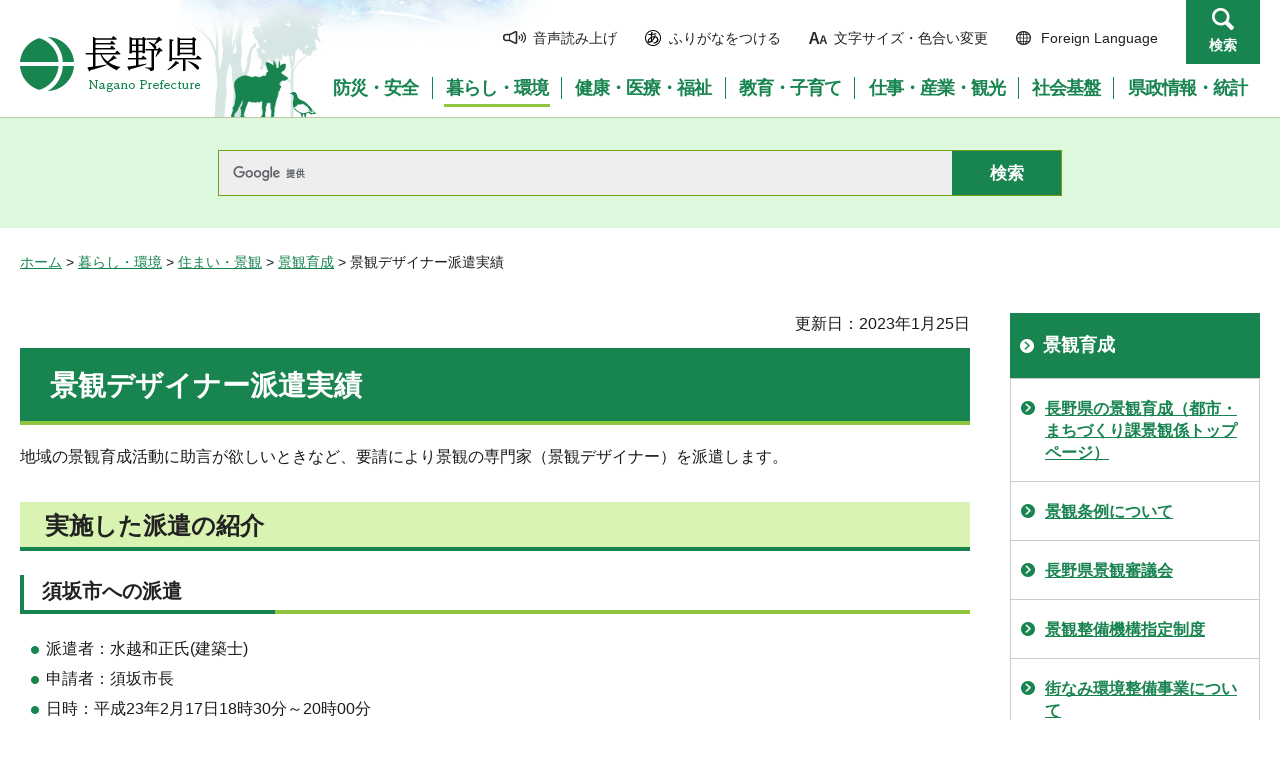

--- FILE ---
content_type: text/html
request_url: https://www-pref-nagano-lg-jp.cache.yimg.jp/toshikei/kurashi/sumai/kekan/designer/jisseki.html
body_size: 6704
content:
<?xml version="1.0" encoding="utf-8"?>
<!DOCTYPE html PUBLIC "-//W3C//DTD XHTML 1.0 Transitional//EN" "http://www.w3.org/TR/xhtml1/DTD/xhtml1-transitional.dtd">
<html xmlns="http://www.w3.org/1999/xhtml" lang="ja" xml:lang="ja">
<head>
<meta http-equiv="Content-Type" content="text/html; charset=utf-8" />
<meta http-equiv="Content-Style-Type" content="text/css" />
<meta http-equiv="Content-Script-Type" content="text/javascript" />

<title>景観デザイナー派遣実績／長野県</title>

<meta name="author" content="長野県" />
<meta name="viewport" content="width=device-width, maximum-scale=3.0" />
<meta name="format-detection" content="telephone=no" />
<link href="/shared/site_rn/style/default.css" rel="stylesheet" type="text/css" media="all" />
<link href="/shared/site_rn/style/layout.css" rel="stylesheet" type="text/css" media="all" />
<link href="/shared/templates/free_rn/style/edit.css" rel="stylesheet" type="text/css" media="all" />
<link href="/shared/site_rn/style/smartphone.css" rel="stylesheet" media="only screen and (max-width : 640px)" type="text/css" class="mc_css" />
<link href="/shared/site_rn/images/favicon/favicon.ico" rel="shortcut icon" type="image/vnd.microsoft.icon" />
<link href="/shared/site_rn/images/favicon/apple-touch-icon-precomposed.png" rel="apple-touch-icon-precomposed" />
<script type="text/javascript" src="/shared/site_rn/js/jquery.js"></script>
<script type="text/javascript" src="/shared/site_rn/js/setting.js"></script>
<script type="text/javascript" src="/shared/system/js/furigana/ysruby.js"></script>
<script type="text/javascript" src="/shared/js/readspeaker/ReadSpeaker.js?pids=embhl"></script>





<script type="text/javascript" src="/shared/js/ga.js"></script>
<script type="text/javascript" src="/shared/js/ga_social_tracking.js"></script>
</head>
<body class="format_free no_javascript">
<script type="text/javascript" src="/shared/site_rn/js/init.js"></script>
<div id="tmp_wrapper">
<noscript>
<p>このサイトではJavaScriptを使用したコンテンツ・機能を提供しています。JavaScriptを有効にするとご利用いただけます。</p>
</noscript>
<p><a href="#tmp_honbun" class="skip">本文へスキップします。</a></p>
<div id="tmp_hg">

<div id="tmp_header">
<div class="container">
<div id="tmp_hlogo">
<p><a href="/index.html"><span>長野県Nagano Prefecture</span></a></p>
</div>
<div id="tmp_means">
<ul id="tmp_hnavi">
	<li class="hnavi_sound"><a accesskey="L" href="//app-as.readspeaker.com/cgi-bin/rsent?customerid=9726&amp;lang=ja_jp&amp;readid=tmp_readcontents&amp;url=" onclick="readpage(this.href, 'tmp_readspeaker'); return false;" rel="nofollow" target="_blank"><span>音声読み上げ</span></a></li>
	<li class="hnavi_kana"><a data-contents="tmp_wrapper" href="javascript:void(0);" id="furigana">ふりがなをつける</a></li>
	<li class="hnavi_change"><a href="/moji/index.html"><span>文字サイズ・色合い変更</span></a></li>
	<li lang="en" xml:lang="en" class="hnavi_language"><a href="/government/index.html"><span>Foreign Language</span></a></li>
	<li class="hnavi_contact"><a href="/otoiawase/index.html"><span>お問い合わせ</span></a></li>
	<li class="hnavi_search"><a href="javascript:void(0)">検索</a></li>
</ul>
<div class="gnavi">
<ul>
	<li class="glist1"><a href="/bosaianzen/index.html"><span>防災・安全</span></a></li>
	<li class="glist2"><a href="/kurashi/index.html"><span>暮らし・環境</span></a></li>
	<li class="glist3"><a href="/kenko/index.html"><span>健康・医療・福祉</span></a></li>
	<li class="glist4"><a href="/kyoiku/index.html"><span>教育・子育て</span></a></li>
	<li class="glist5"><a href="/sangyo/index.html"><span>仕事・産業・観光</span></a></li>
	<li class="glist6"><a href="/infra/index.html"><span>社会基盤</span></a></li>
	<li class="glist7"><a href="/kensei/index.html"><span>県政情報・統計</span></a></li>
</ul>
</div>
</div>
</div>
<ul id="tmp_hnavi_s">
	<li id="tmp_hnavi_access"><a href="/zaikatsu/kensei/gaiyo/chousha/floor/index.html"><span class="icon">&nbsp;</span><span class="text">アクセス</span></a></li>
	<li id="tmp_hnavi_lmenu"><a href="javascript:void(0);"><span class="icon">&nbsp;</span><span class="text">メニュー</span></a></li>
	<li id="tmp_hnavi_rmenu"><a href="javascript:void(0);"><span class="icon">&nbsp;</span><span class="text">検索</span></a></li>
</ul>
<div id="tmp_sma_menu">
<div id="tmp_sma_lmenu" class="wrap_sma_sch">
<div class="sma_sch">
<div id="tmp_wrap_sma_lnavi">&nbsp;</div>
<p class="close_btn"><a href="javascript:void(0);"><span>閉じる</span></a></p>
</div>
</div>
<div id="tmp_sma_rmenu" class="wrap_sma_sch">
<div class="sma_sch">
<div id="tmp_wrap_sma_rnavi">
<div id="tmp_search_popup" class="rn_menu">
<div class="search_information">
<div class="container"><a href="javascript:void(0)" class="btn_close_top btn_close">閉じる</a></div>
<div class="panel_search search_content">
<div class="search_keyword">
<div class="form_search">
<div class="form_search_top">
<p class="search_title">キーワードから探す</p>
<a href="/koho/kensei/koho/homepage/kensaku.html" class="how_to_use">検索の使い方</a></div>
<div id="tmp_menu_search_inner" class="rn_search_inner">
<form action="/search/result.html" id="tmp_gsearch_menu" name="tmp_gsearch_menu">
<div id="tmp_gsearch_menu_inner2" class="rn_search_inner2">
<div class="wrap_sch_box">
<p class="sch_box"><input id="tmp_menu_query" name="q" size="31" title="サイト内検索" type="text" class="rn_query" /></p>
</div>
<div class="wrap_sch_btn">
<p class="sch_btn"><input id="tmp_menu_search_submit" name="sa" type="submit" value="検索" class="rn_search_submit" /></p>
<p id="tmp_sma_search_hidden"><input name="cx" type="hidden" value="015495834277161279722:k-gumiktbnm" /> <input name="ie" type="hidden" value="UTF-8" /> <input name="cof" type="hidden" value="FORID:9" /></p>
</div>
</div>
</form>
</div>
</div>
<div class="frequently_search">
<p class="search_title">よく検索されるキーワード</p>
<ul class="keyword_list">
	<li id="tmp_search_ajax"><a href="/search_keyword.html" id="tmp_search_ajax_href">よく検索されるキーワード</a></li>
</ul>
</div>
</div>
<div class="search_purpose_top">
<p class="search_title">目的から探す</p>
<ul class="purpose_list">
	<li>目的から探す</li>
</ul>
</div>
<a href="javascript:void(0)" class="btn_close_bottom btn_close">閉じる</a></div>
</div>
</div>
<p class="close_btn"><a href="javascript:void(0);"><span>閉じる</span></a></p>
</div>
</div>
</div>
</div>
</div>

<div id="tmp_wrap_header_search" class="wrap_rn_search">
<div id="tmp_header_search" class="container">
<div id="tmp_header_search_inner" class="rn_search_inner">
<form action="/search/result.html" id="tmp_gsearch_header" name="tmp_gsearch_header">
<div id="tmp_gsearch_header_inner2" class="rn_search_inner2">
<div class="wrap_sch_box">
<p class="sch_box"><input id="tmp_query" title="サイト内検索" name="q" size="31" type="text" class="rn_query" /></p>
</div>
<div class="wrap_sch_btn">
<p class="sch_btn"><input id="tmp_header_search_submit" name="sa" type="submit" value="検索" class="rn_search_submit" /></p>
<p id="tmp_menu_search_hidden">
	<input name="cx" type="hidden" value="015495834277161279722:k-gumiktbnm" />
	<input name="ie" type="hidden" value="UTF-8" />
	<input name="cof" type="hidden" value="FORID:9" />
</p>
</div>
</div>
</form>
</div>
</div>
</div>

</div>
<div id="tmp_pankuzu">
<p><a href="/index.html">ホーム</a> &gt; <a href="/kurashi/index.html">暮らし・環境</a> &gt; <a href="/kurashi/sumai/index.html">住まい・景観</a> &gt; <a href="/kurashi/sumai/kekan/index.html">景観育成</a> &gt; 景観デザイナー派遣実績</p>
</div>
<div id="tmp_wrap_main" class="column_rnavi">
<div id="tmp_main">
<div class="wrap_col_main">
<div class="col_main">
<p id="tmp_honbun" class="skip">ここから本文です。</p>
<div id="tmp_readspeaker" class="rs_preserve rs_skip"></div>
<div id="tmp_readcontents">

<p id="tmp_update">更新日：2023年1月25日</p>

<div id="tmp_contents">
<h1>景観デザイナー派遣実績</h1>
<p>地域の景観育成活動に助言が欲しいときなど、要請により景観の専門家（景観デザイナー）を派遣します。</p>
<h2>実施した派遣の紹介</h2>
<h3>須坂市への派遣</h3>
<ul>
	<li>派遣者：水越和正氏(建築士)</li>
	<li>申請者：須坂市長</li>
	<li>日時：平成23年2月17日18時30分～20時00分</li>
	<li>場所：須坂市シルキーホール</li>
	<li>
	<p>講演名：景観育成講演会「これからの須坂の景観づくり」</p>
	</li>
</ul>
<p><img alt="講演会の様子" height="193" src="/toshikei/kurashi/sumai/kekan/designer/images/s_kouenkai.jpg" width="258" /></p>
<h4>派遣の目的</h4>
<p>須坂市は平成23年度より景観行政団体移行および景観計画策定に向けた取り組みを行う予定である。そこで市民等の景観への意識醸成のため専門家による講演を要望された。</p>
<h4>講演の要旨</h4>
<p>景観法では「景観」という言葉は定義されておらず、様々な解釈ができる。ランドスケープを和訳した言葉だが、あまり一般には普及しなかった。よく、景観10年、風景100年、風土1000年といわれている。新たにつくられたものでも時間の経過により景観、風景、風土となる。パリのエッフェル塔は建設当時、市民が反対運動を行ったが、時間の経過とともに今はパリの風景となっている。</p>
<p>平成17年に須坂市の名所や風景を活かした「家族」というドラマを製作した。「ローマの休日」という映画は映画を通してローマをうまく宣伝している。須坂市を有名にしたいとの思いで製作した。</p>
<p>景観は守るだけでなく活用してもらいたい。身近な景観や須坂らしさを活かしてほしい。身近な景観として道、川、電柱等がある。須坂は坂のまち。すばらしい石積みがある。そして、2点ほど提案をしたい。第1は須坂のお寺や神社のパワースポットを活かすこと。第2はアートパークを恋人の聖地として売り出すこと。キーワードはまちおこしである。</p>
<h3>岡谷南部中学校への派遣</h3>
<ul>
	<li>派遣者：荻原礼子氏（まちづくりプランナー）</li>
	<li>申請者：岡谷市長</li>
	<li>日時：平成21年6月30日10時45分～12時35分の2時限</li>
	<li>
	<p>場所：岡谷南部中学校3階視聴覚室</p>
	</li>
	<li>
	<p>学習名：岡谷南部中「やつがねセミナー」の1コース<br />
	「岡谷市の景観街づくりに参加しよう」第5回目</p>
	</li>
</ul>
<p><img alt="講義中の様子" height="193" src="/toshikei/kurashi/sumai/kekan/designer/images/kohgi.jpg" width="258" /></p>
<h4>派遣要請の背景</h4>
<p>岡谷南部中学校では総合学習の1コースとして、中学生向けに景観学習を実施している。岡谷市で景観計画を策定することに併せて、これからの社会を担う中学生のほか保護者や地域の<strong>景観育成の意識啓発</strong>を図ることを目的とする。</p>
<p>全10日間のプログラムであり、<strong>市職員と地元の建築士が主体</strong>となり実施。<br />
要請時点までには、生徒には校区内2地区の街歩きをして気づいた点などを写真に残させる。今後、生徒にこれをまとめて何らかの提案をさせたい。そのためのヒントとなるよう、景観やまちづくりなどの専門家による講演を要望したい。</p>
<h4>講義の概要</h4>
<p><strong>1時限目-レクチャー-</strong></p>
<p><strong>テーマ：わが町の「じまん」ってなんだろう？</strong></p>
<p>「ミリョク的」とはどういうことかを解説し、「まちのミリョクづくり」のポイントをレクチャー（それぞれのポイントごとに生徒のレッスンも）しました。</p>
<p><strong>(1)「地形・自然をいかす」<br />
(2)「昔のもののいいところを守り・いかす」<br />
(3)「人のつながりを感じさせる風景」<br />
(4)「新しい個性を感じさせるデザインを育てる」</strong></p>
<p>また、街歩きをした現地の写真を用い「まち・景観」の見方のヒントを与えました。</p>
<p><img alt="前回街歩きをした湊地区" height="193" src="/toshikei/kurashi/sumai/kekan/designer/images/minato.jpg" width="258" /><img alt="中央通り地区" height="193" src="/toshikei/kurashi/sumai/kekan/designer/images/tyuoh.jpg" width="258" /></p>
<p><strong>2時限目-プチ・ワークショップ（これからの作業のヒントに）-</strong></p>
<p><strong>テーマ：ミリョク的なまちをつくろう！20年後の未来をイメージし</strong></p>
<p><img alt="ワークショップの様子" height="193" src="/toshikei/kurashi/sumai/kekan/designer/images/work1.jpg" width="258" /><img alt="ワークショップの様子2" height="193" src="/toshikei/kurashi/sumai/kekan/designer/images/work2.jpg" width="258" /></p>
<p>前回までに作成した2地区のマップ上に、生徒には改めて「大事にしたいもの」「ミリョクに加えたい物」を付箋に記入し貼り付けました。レクチャーの効果あってか、生徒から続々と意見があがりました。<br />
最後に講師の荻原先生はこれを整理・グルーピングのうえ読み上げ、次につながるコメント・アドバイスを添えました。</p>
<p><a href="/toshikei/kurashi/sumai/kekan/kekangakari.html">景観係トップページへ</a></p>
</div>
<div class="rs_skip">
</div>
<div id="tmp_inquiry">
<div id="tmp_inquiry_ttl">
<p>お問い合わせ</p>
</div>
<div id="tmp_inquiry_cnt">
<form method="post" action="https://www.pref.nagano.lg.jp/cgi-bin/simple_faq/form.cgi">
<div class="inquiry_parts">
<p>
建設部都市・まちづくり課</p>
<p>電話番号：026-235-7296</p>
<p>ファックス：026-252-7315</p>
<p><input type="submit" value="お問い合わせフォーム" class="inquiry_btn" /></p>
</div>
<p>
<input type="hidden" name="code" value="010100070" />
<input type="hidden" name="dept" value="9587:9172:9504:8591:8674:3694:9006:8010:8176:8591:8674:5271:9255:9421:8342:8425:3777:9089:8010:8508:8010:9089:9172:3777:8923:8508:3777:8757:9255" />
<input type="hidden" name="page" value="/toshikei/kurashi/sumai/kekan/designer/jisseki.html" />
<input type="hidden" name="ENQ_RETURN_MAIL_SEND_FLG" value="0" />
<input type="hidden" name="publish_ssl_flg" value="1" />
</p>
</form>
</div>
</div>
</div>

<div id="tmp_feedback">
<div id="tmp_feedback_ttl">
<p>より良いウェブサイトにするためにみなさまのご意見をお聞かせください</p>
</div>
<div id="tmp_feedback_cnt">
<form id="feedback" method="post" action="/cgi-bin/feedback/feedback.cgi">
    <p><input type="hidden" name="page_id" value="11035" /> <input type="hidden" name="page_title" value="景観デザイナー派遣実績" /> <input type="hidden" name="page_url" value="https://www.pref.nagano.lg.jp/toshikei/kurashi/sumai/kekan/designer/jisseki.html" /> <input type="hidden" name="item_cnt" value="2" /></p>
    <fieldset><legend>このページの情報は役に立ちましたか？</legend>
    <p><input id="que1_1" type="radio" name="item_1" value="役に立った" /> <label for="que1_1">1：役に立った</label></p>
    <p><input id="que1_2" type="radio" name="item_1" value="ふつう" /> <label for="que1_2">2：ふつう</label></p>
    <p><input id="que1_3" type="radio" name="item_1" value="役に立たなかった" /> <label for="que1_3">3：役に立たなかった</label></p>
    </fieldset>
    <p><input type="hidden" name="label_1" value="質問：このページの情報は役に立ちましたか？" /> <input type="hidden" name="nes_1" value="0" /> <input type="hidden" name="img_1" /> <input type="hidden" name="img_alt_1" /> <input type="hidden" name="mail_1" value="0" /> </p>
    <fieldset><legend>このページの情報は見つけやすかったですか？</legend>
    <p><input id="que2_1" type="radio" name="item_2" value="見つけやすかった" /> <label for="que2_1">1：見つけやすかった</label></p>
    <p><input id="que2_2" type="radio" name="item_2" value="ふつう" /> <label for="que2_2">2：ふつう</label></p>
    <p><input id="que2_3" type="radio" name="item_2" value="見つけにくかった" /> <label for="que2_3">3：見つけにくかった</label></p>
    </fieldset>
    <p><input type="hidden" name="label_2" value="質問：このページの情報は見つけやすかったですか？" /> <input type="hidden" name="nes_2" value="0" /> <input type="hidden" name="img_2" /> <input type="hidden" name="img_alt_2" /> <input type="hidden" name="mail_2" value="0" /> </p>
    <p class="submit"><input type="submit" value="送信" /></p>
</form>
</div>
</div>

</div>
</div>
<div class="wrap_col_rgt_navi">
<div class="col_rgt_navi">

<div id="tmp_lnavi">
<div id="tmp_lnavi_ttl">
<p><a href="/kurashi/sumai/kekan/index.html">景観育成</a></p>
</div>
<div id="tmp_lnavi_cnt">
<ul>
<li><a href="/toshikei/kurashi/sumai/kekan/kekangakari.html">長野県の景観育成（都市・まちづくり課景観係トップページ）</a></li>
<li><a href="/toshikei/kurashi/sumai/kekan/jore.html">景観条例について</a></li>
<li><a href="/toshikei/kurashi/sumai/kekan/shingikai.html">長野県景観審議会</a></li>
<li><a href="/toshikei/kurashi/sumai/kekan/shite.html">景観整備機構指定制度</a></li>
<li><a href="/toshikei/kurashi/sumai/kekan/sebi.html">街なみ環境整備事業について</a></li>
<li><a href="/toshikei/kurashi/sumai/kekan/designer/index.html">景観デザイナー派遣制度の概要</a></li>
<li><a href="/toshikei/kurashi/sumai/kekan/manual.html">景観育成デザインマニュアル</a></li>
<li><a href="/toshikei/kurashi/sumai/kekan/dantai.html">県内の景観行政団体</a></li>
<li><a href="/toshikei/kurashi/sumai/kekan/hoshin.html">長野県農村景観育成方針｜世界に誇る信州・ふるさと風景づくり</a></li>
<li><a href="/toshikei/kurashi/sumai/kekan/kokyo-sign.html">長野県案内サイン整備指針</a></li>
<li><a href="/toshikei/kurashi/sumai/kekan/juminkyote/juminkyote.html">景観育成住民協定とは</a></li>
<li><a href="/toshikei/kurashi/sumai/kekan/kokyo-sign-chiiki.html">地域ごとのガイドライン（別ページ）</a></li>
<li><a href="/toshikei/kurashi/sumai/kekan/designer/jisseki.html">景観デザイナー派遣実績</a></li>
</ul>
</div>
</div>
<ul class="rnavi_btn">
	<li><a href="https://www.go-nagano.net/" target="_blank"><img alt="GoNAGANOバナー冬" src="/library_images/rnavi_b2.jpg" /></a></li>
	<li><a href="https://denwa-relay-service.jp/web_inquiry/?token=wzglneAGC3prhYO6Tt92yfRvNoaqIP" target="_blank"><img alt="電話リレーサービス手話で電話" src="/library_images/rnavi_shuwa.png" /></a></li>
</ul>
<ul class="rnavi_list_btn">
	<li class="rnavi_event"><a href="/koho/event_info.html" class="icon_calendar">イベント情報</a></li>
</ul>

</div>
</div>
</div>
</div>

<div id="tmp_footer">
<div class="container">
<div class="footer_cnt">
<address>
<p><span class="title">長野県庁</span>法人番号1000020200000</p>
<p>〒380-8570 <br />
長野県長野市大字南長野字幅下692-2　</p>
<p>電話：026-232-0111（代表）</p>
</address>
</div>
<ul class="fnavi">
    <li><a href="/koho/kensei/koho/homepage/riyo.html" class="arrow_r_gr">このサイトの考え方</a> </li>
    <li><a href="/accessibility/index.html" class="arrow_r_gr">ウェブアクセシビリティ方針</a> </li>
    <li><a href="/koho/kensei/koho/homepage/kojinjoho.html" class="arrow_r_gr">個人情報について</a> </li>
    <li><a href="/sitemap.html" class="arrow_r_gr">サイトマップ</a> </li>
    <li><a href="/koho/kensei/shichoson/link/index.html" class="arrow_r_gr">リンク集</a> </li>
    <li><a href="/koho/kensei/koho/homepage/link.html" class="arrow_r_gr">リンクについて</a> </li>
    <li><a href="/zaikatsu/kensei/gaiyo/chousha/floor/index.html" class="arrow_r_gr">県庁フロア・アクセス案内</a> </li>
    <li><a href="/otoiawase/index.html" class="arrow_r_gr">お問い合わせ</a> </li>
</ul>
<div class="pnavi">
<p class="ptop"><a href="#tmp_header"><span>ページの先頭へ戻る</span></a></p>
</div>
</div>
<p lang="en" xml:lang="en" class="copyright">Copyright &copy; Nagano Prefecture. <br />
All Rights Reserved.</p>
</div>

</div>
<script type="text/javascript" src="/shared/js/dropdownmenu.js"></script>
<script type="text/javascript" src="/shared/site_rn/js/function.js"></script>
<script type="text/javascript" src="/shared/site_rn/js/main.js"></script>
</body>
</html>


--- FILE ---
content_type: text/html
request_url: https://www-pref-nagano-lg-jp.cache.yimg.jp/search_keyword.html
body_size: 3954
content:
<!doctype html>
<html lang="ja">
<head>
<meta charset="UTF-8">

<title>よく検索されるキーワード／長野県</title>

<meta name="robots" content="none, noimageindex, noarchive">
<meta name="author" content="長野県">
<meta name="viewport" content="width=device-width, maximum-scale=3.0">
<meta name="format-detection" content="telephone=no">
<link href="/shared/site_rn/style/default.css" rel="stylesheet" type="text/css" media="all">
<link href="/shared/site_rn/style/layout.css" rel="stylesheet" type="text/css" media="all">
<link href="/shared/templates/top_rn/style/edit.css" rel="stylesheet" type="text/css" media="all">
</head>
<body class="format_free no_javascript custom_kanri rn2023">
<div id="tmp_wrapper">
<div id="tmp_wrap_main" class="column_cnt">
<div class="container">
<div id="tmp_main">
<div class="wrap_col_main">
<div class="col_main">
<div id="tmp_contents">

<div class="search_information">
<div class="container">
<div class="top_heading">
<h2>情報を探す</h2>
</div>
<div class="panel_search search_content">

<div id="tmp_top_frequently_search" class="frequently_search">
<div class="frequently_search">
<p class="search_title">よく検索されるキーワード</p>
<ul class="keyword_list">
<li><a href="/search/result.html?q=物品・委託等調達情報&amp;sa.x=28&amp;sa.y=13&amp;cx=015495834277161279722%3Ak-gumiktbnm&amp;ie=UTF-8&amp;cof=FORID%3A9">物品・委託等調達情報</a></li>
<li><a href="/search/result.html?q=公共工事入札契約&amp;sa.x=28&amp;sa.y=13&amp;cx=015495834277161279722%3Ak-gumiktbnm&amp;ie=UTF-8&amp;cof=FORID%3A9">公共工事入札契約</a></li>
<li><a href="/search/result.html?q=電子入札&amp;sa.x=28&amp;sa.y=13&amp;cx=015495834277161279722%3Ak-gumiktbnm&amp;ie=UTF-8&amp;cof=FORID%3A9">電子入札</a></li>
<li><a href="/search/result.html?q=信州くらしのマップ&amp;sa.x=28&amp;sa.y=13&amp;cx=015495834277161279722%3Ak-gumiktbnm&amp;ie=UTF-8&amp;cof=FORID%3A9">信州くらしのマップ</a></li>
<li><a href="/search/result.html?q=運転免許証の更新案内&amp;sa.x=28&amp;sa.y=13&amp;cx=015495834277161279722%3Ak-gumiktbnm&amp;ie=UTF-8&amp;cof=FORID%3A9">運転免許証の更新案内</a></li>
<li><a href="/search/result.html?q=パスポートのご案内&amp;sa.x=28&amp;sa.y=13&amp;cx=015495834277161279722%3Ak-gumiktbnm&amp;ie=UTF-8&amp;cof=FORID%3A9">パスポートのご案内</a></li>
<li><a href="/search/result.html?q=ホットライン&amp;sa.x=28&amp;sa.y=13&amp;cx=015495834277161279722%3Ak-gumiktbnm&amp;ie=UTF-8&amp;cof=FORID%3A9">ホットライン</a></li>
<li><a href="/search/result.html?q=プレスリリース&amp;sa.x=28&amp;sa.y=13&amp;cx=015495834277161279722%3Ak-gumiktbnm&amp;ie=UTF-8&amp;cof=FORID%3A9">プレスリリース</a></li>
<li><a href="/search/result.html?q=パブリックコメント&amp;sa.x=28&amp;sa.y=13&amp;cx=015495834277161279722%3Ak-gumiktbnm&amp;ie=UTF-8&amp;cof=FORID%3A9">パブリックコメント</a></li>
</ul>
</div>
</div>

<div id="tmp_top_search_purpose" class="search_purpose_top">
<p class="search_title">目的から探す</p>
<ul class="purpose_list">
<li><a href="/koho/mokuteki/sodan.html" class="purpose_soudan">相談窓口</a></li>
<li><a href="/yoshiki/index.html" class="purpose_reseach">申請・手続き</a></li>
<li><a href="/koho/mokuteki/tokusetusite.html" class="purpose_tokusetsu">特設サイト一覧</a></li>
<li><a href="/kensei/nyusatsu/index.html" class="purpose_nyusatsu">入札・調達</a></li>
<li><a href="/kokusai/sangyo/kokusai/passport/annai/index.html" class="purpose_passport">パスポート</a></li>
<li><a href="/zeimu/kurashi/kenze/aramashi/aramashi/index.html" class="purpose_kenzei">県税</a></li>
<li><a href="/koho/mokuteki/jyoureikenpou.html" class="purpose_jorei">条例・県報</a></li>
<li><a href="/koho/mokuteki/kennseinisannka.html" class="purpose_sanka">県政に参加</a></li>
<li><a href="/koho/mokuteki/sosikikikann.html" class="purpose_soshiki">組織・機関</a></li>
</ul>
</div>
</div>
</div>
</div>

<div style="display:none;">
</div>
</div>
</div>
</div>
</div>
</div>
</div>
</div>
</body>
</html>

--- FILE ---
content_type: application/javascript
request_url: https://www-pref-nagano-lg-jp.cache.yimg.jp/shared/js/dropdownmenu.js
body_size: 665
content:
/* ==================================================

 * jQuery.dropdownmenu.min.js
 *
 * Author:H.Gunji
 * Version: 1.0.3
 * Last Modified: 2013/3/1
 * Library&Plugin: jQuery 1.7.1 jquery.easing.1.3.js
 *
 * Dual licensed under the MIT and GPL licenses.
 * http://www.opensource.org/licenses/mit-license.php
 * http://www.gnu.org/licenses/gpl.html
 
================================================== */
;(function($){var w='dropDownMenu';$[w]={defaults:{menuClass:'drop_down_menu',hiddenClass:'drop_down_hidden',activeClass:'active',onSuffix:'_on.',offSuffix:'_off.',column:1},changeImg:function(a,b,c){a.each(function(){$(this).attrRep({ret:b,rep:c})})}};$.fn[w]=function(t){var u=$.extend({},$[w].defaults,t);var v=this;return this.each(function(k){var l=$(this);l.addClass(u.menuClass);var m=l.find('li').filter(function(){var a=$(this).parent().parent();return a.hasClass(u.menuClass)});var n=m.find('ul');var o=$('a').not(l.find('a'));var p=n.wrap($('<div>').addClass(u.hiddenClass)).parent();var q=m.filter(function(){return!($(this).hasClass(u.activeClass))});var r=q.find(' > a > img');var s=m.last().find('.'+u.hiddenClass);r.bind('mouseout',function(){$[w].changeImg($(this),u.offSuffix,u.onSuffix)});if(u.column>1){p.each(function(){var a=$(this).find('li');var b=a.length;var c=u.column;var d=Math.ceil(b/c);$(this).empty();for(var i=0;i<u.column;i++){var e=(i==0)?0:(d*i);var f=d*(i+1);var g=$('<div>').addClass(u.hiddenClass+i).appendTo($(this));var h=$('<ul>').appendTo(g);var j=a.slice(e,f).appendTo(h)}})}m.each(function(){var a=$(this);var b=a.find('.'+u.hiddenClass);var c=a.find(' > a');var d=a.filter(function(){return!(a.hasClass(u.activeClass))});var e=d.find(' > a > img');a.hover(function(){p.hide();b.show();d.removeClass(u.activeClass);a.addClass(u.activeClass);$[w].changeImg(r,u.onSuffix,u.offSuffix);$[w].changeImg(e,u.offSuffix,u.onSuffix)},function(){b.hide();d.removeClass(u.activeClass);$[w].changeImg(r,u.onSuffix,u.offSuffix)});c.bind('focus.'+w,function(){p.hide();b.show();q.removeClass(u.activeClass);a.addClass(u.activeClass);$[w].changeImg(r,u.onSuffix,u.offSuffix);$[w].changeImg(e,u.offSuffix,u.onSuffix)})});o.each(function(){$(this).bind('focus.'+w,function(){$(this).parents().each(function(){var a=true;if($(this).hasClass(u.menuClass)){a=false;return false}if(a){p.hide();q.removeClass(u.activeClass);$[w].changeImg(r,u.onSuffix,u.offSuffix)}})})});s.css({left:'auto',right:0})})}})(jQuery);